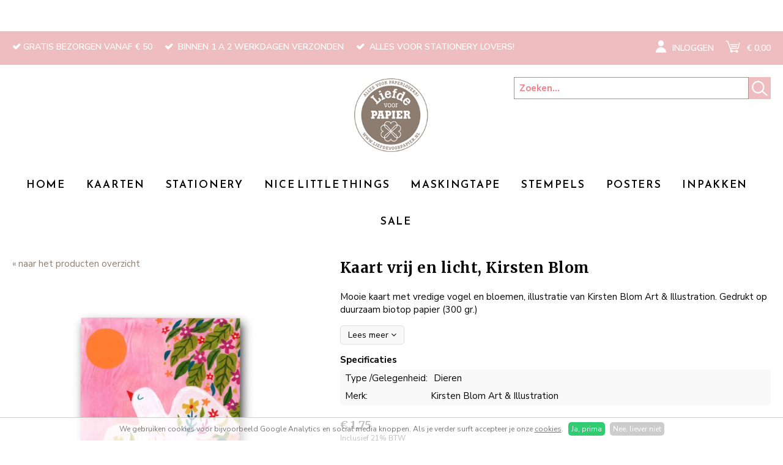

--- FILE ---
content_type: text/html; charset=utf-8
request_url: https://www.liefdevoorpapier.nl/kaarten/kaart-vrij-en-licht-kirsten-blom
body_size: 21750
content:
<!DOCTYPE HTML><html lang="nl" class="mx_cookie"><head> <meta http-equiv="Content-Type" content="text/html; charset=utf-8" /> <title>Kaart vrij en licht, Kirsten Blom</title> <meta name="newsletter" content="OTQ="> <meta name="robots" content="index,follow" /> <meta property="og:image" content="https://liefdevoorpapiernl.cdn.maxicms.nl/uploads/Webshop/4/40181-4cc20c34-431f-4544-b383-74ccef81fd02-1.jpeg" /> <meta property="og:description" content="Mooie kaart met vredige vogel en bloemen, illustratie van Kirsten Blom Art & Illustration. Gedrukt op duurzaam biotop papier (300 gr.)" /> <script type="text/javascript" src="/cache/js/90-config.js?ts=1769178855"></script> <script type="text/javascript" src="/cache/js/90-1-lang.js?ts=1769178856"></script> <meta name="viewport" content="width=device-width, initial-scale=1, user-scalable=no" /> <meta name="format-detection" content="telephone=no"/> <meta name="google-site-verification" content="pyncUrC4AMjvoOTzrXa67j9bW1ld2s3kBbgZOexJjzM" /> <link rel="icon" type="image/x-icon" href="https://liefdevoorpapiernl.cdn.maxicms.nl/favicon.ico" /> <link href="https://fonts.googleapis.com/css?family=Merriweather:400,700" rel="stylesheet"> <link href="https://fonts.googleapis.com/css?family=Nunito+Sans:400,400i,600,700" rel="stylesheet"> <link href="https://liefdevoorpapiernl.cdn.maxicms.nl/templates/css-new/font-awesome.min.css" rel="stylesheet" type="text/css" /> <link rel="preconnect" href="https://fonts.googleapis.com"> <link rel="preconnect" href="https://fonts.gstatic.com" crossorigin> <link href="https://fonts.googleapis.com/css2?family=Reem+Kufi+Fun:wght@400..700&display=swap" rel="stylesheet"> <link href="https://liefdevoorpapiernl.cdn.maxicms.nl/templates/css-new/main.css" rel="stylesheet" type="text/css" /> <link href="https://liefdevoorpapiernl.cdn.maxicms.nl/templates/css-new/nav.css" rel="stylesheet" type="text/css" /> <link href="https://liefdevoorpapiernl.cdn.maxicms.nl/templates/css-new/owl.carousel.css" rel="stylesheet" type="text/css" /> <link href="https://liefdevoorpapiernl.cdn.maxicms.nl/templates/css-new/nivo-slider.css" rel="stylesheet" type="text/css" /> <link rel="stylesheet" href="https://liefdevoorpapiernl.cdn.maxicms.nl/views/Webshop/category.css"> <link href="https://liefdevoorpapiernl.cdn.maxicms.nl/templates/css-new/themes/hip/hip.css" rel="stylesheet" type="text/css" /> <link rel="stylesheet" href="https://liefdevoorpapiernl.cdn.maxicms.nl/views/Webshop/webshop.css" /> <link rel="stylesheet" href="/lib/Cupella/Modules/Block/Views/image.css?ts=1484231579" /> <link rel="stylesheet" href="https://liefdevoorpapiernl.cdn.maxicms.nl/views/Webshop/product.css" /> <link rel="stylesheet" href="https://liefdevoorpapiernl.cdn.maxicms.nl/views/Newsletter/newsletter.css" /> <link rel="stylesheet" href="https://liefdevoorpapiernl.cdn.maxicms.nl/views/Cookie/cookie.css" /> <link rel="stylesheet" href="/assets/css/default.css?ts=1484231578" /> <link rel="stylesheet" href="/lib/fancybox/jquery.fancybox.css?ts=1421136062" /></head> <body><div id="menu" class="left"><div class="close"><a href="#" class="showmenu">x</a></div> <ul> <li class="mx_first"> <a href="/" title="HOME" >HOME</a> </li> <li> <a href="/kaarten" title="Kaarten" >Kaarten</a> </li> <li> <a href="/stationery" title="Stationery" >Stationery</a> </li> <li> <a href="/nice-little-things" title="Nice little things" >Nice little things</a> </li> <li> <a href="/masking-tape" title="Maskingtape" >Maskingtape</a> </li> <li> <a href="/stempels" title="Stempels" >Stempels</a> </li> <li> <a href="/posters" title="Posters" >Posters</a> </li> <li> <a href="/inpakken" title="Inpakken" >Inpakken</a> </li> <li class="mx_last"> <a href="/sale" title="Sale" >Sale</a> </li> </ul></div><div id="topwrapper"> <div id="top"> <div id="usp"> <ul><li>Gratis bezorgen vanaf € 50</li><li> Binnen 1 a 2 werkdagen verzonden</li><li> Alles voor stationery lovers!</li></ul> </div> <div id="toplinks"> <div id="mx_webshop_logged_in_status"> <a href="/account"><img src="https://liefdevoorpapiernl.cdn.maxicms.nl/templates/layout/icon-account.png" alt="" />Inloggen</a> </div> <div id="mx_webshop_summary"> <a href="/winkelwagen"> <img src="https://liefdevoorpapiernl.cdn.maxicms.nl/templates/layout/icon-cart.png" alt="" />&euro; 0,00 </a></div> </div> <div class="clear"></div> </div></div><div id="headerwrapper"> <header id="header"> <div id="logo"><a href="/"><img src="https://liefdevoorpapiernl.cdn.maxicms.nl/templates/layout/LVP-logo-site.png" alt="Hip webshop" width="180" height="179" border="0"></a></div> <div id="search"><div id="mx_search_form"> <form method="get" action="/zoekresultaten" class="searchbox"> <input type="text" name="mx_search_text" id="mx_search_text" value="" placeholder="Zoeken..." class="searchbox-input" onKeyUp="buttonUp();" /> <input type="submit" name="submit" value="" class="searchbox-submit" /> <span class="searchbox-icon"></span> </form> <div class="clear"></div></div></div> </header></div><div id="navwrapper"> <nav id="nav"><ul> <li class="mx_first"> <a href="/" title="HOME" >HOME</a> </li> <li> <a href="/kaarten" title="Kaarten" >Kaarten</a> </li> <li> <a href="/stationery" title="Stationery" >Stationery</a> </li> <li> <a href="/nice-little-things" title="Nice little things" >Nice little things</a> </li> <li> <a href="/masking-tape" title="Maskingtape" >Maskingtape</a> </li> <li> <a href="/stempels" title="Stempels" >Stempels</a> </li> <li> <a href="/posters" title="Posters" >Posters</a> </li> <li> <a href="/inpakken" title="Inpakken" >Inpakken</a> </li> <li class="mx_last"> <a href="/sale" title="Sale" >Sale</a> </li> </ul> <div id="mobile-nav"><a href="#" class="showmenu"><i class="fa fa-bars" aria-hidden="true"></i>Menu</a><div id="mobile-search"></div> </div> <div class="clear"></div> </nav> </div> <div id="contentwrapper"> <div id="content"> <section id="text"><div id="mx_webshop_product" itemtype="http://data-vocabulary.org/Product" itemscope="itemscope"><div id="mx_webshop_product_left"><p><a href="/">&laquo; naar het producten overzicht</a></p> <div class="mx_webshop_product_images"> <div class="mx_webshop_product_image"> <a href="https://liefdevoorpapiernl.cdn.maxicms.nl/uploads/Webshop/4/40181-4cc20c34-431f-4544-b383-74ccef81fd02-1.jpeg" class="fancybox" data-fancybox-group="mx_webshop_product[40181]"><img src="https://liefdevoorpapiernl.cdn.maxicms.nl/uploads/Webshop/2/40181-4cc20c34-431f-4544-b383-74ccef81fd02-1.jpeg" alt="Kaart vrij en licht, Kirsten Blom" itemprop="image" /></a> </div> <div class="mx_webshop_product_thumbs"> <ul> <li id="image-105495"><a title="" href="https://liefdevoorpapiernl.cdn.maxicms.nl/uploads/Webshop/4/40181-4cc20c34-431f-4544-b383-74ccef81fd02-1.jpeg" data-zoom="https://liefdevoorpapiernl.cdn.maxicms.nl/uploads/Webshop/2/40181-4cc20c34-431f-4544-b383-74ccef81fd02-1.jpeg" class="fancybox" data-fancybox-group="mx_webshop_product[40181]"><img src="https://liefdevoorpapiernl.cdn.maxicms.nl/uploads/Webshop/1/40181-4cc20c34-431f-4544-b383-74ccef81fd02-1.jpeg" alt="Kaart vrij en licht, Kirsten Blom 1" itemprop="image" /></a></li> <li id="image-105496"><a title="" href="https://liefdevoorpapiernl.cdn.maxicms.nl/uploads/Webshop/4/40181-6655bd28-983c-4bdd-bf79-120d87e40ff8-1.jpeg" data-zoom="https://liefdevoorpapiernl.cdn.maxicms.nl/uploads/Webshop/2/40181-6655bd28-983c-4bdd-bf79-120d87e40ff8-1.jpeg" class="fancybox" data-fancybox-group="mx_webshop_product[40181]"><img src="https://liefdevoorpapiernl.cdn.maxicms.nl/uploads/Webshop/1/40181-6655bd28-983c-4bdd-bf79-120d87e40ff8-1.jpeg" alt="Kaart vrij en licht, Kirsten Blom 2" itemprop="image" /></a></li> </ul> </div> </div></div><div id="mx_webshop_product_right"> <h1 itemprop="name">Kaart vrij en licht, Kirsten Blom</h1> <div class="mx_webshop_product_short_description"> <p>Mooie kaart met vredige vogel en bloemen, illustratie van Kirsten Blom Art &amp; Illustration. Gedrukt op duurzaam biotop papier (300 gr.) <p><a class="more" href="#mx_webshop_product_description">Lees meer <i class="fa fa-angle-down" aria-hidden="true"></i></a></p> </div> <div class="mx_webshop_product_properties"> <strong>Specificaties</strong> <ul> <li><span>Type /Gelegenheid:</span><span>Dieren</span></li> <li><span>Merk:</span><span>Kirsten Blom Art &amp; Illustration</span></li> </ul> </div> <div class="mx_webshop_product_prices"> <span class="mx_webshop_product_price" itemprop="price">&euro; 1,75</span> <span class="mx_webshop_product_vat">Inclusief 21% BTW</span> </div> <div class="mx_webshop_product_stock"> <span class="mx_webshop_product_in_stock" style="display: none;">Op voorraad <span id="mx_stock">0</span></span> <span class="mx_webshop_product_days" style="display: none;">Leverbaar in enkele dagen</span> <span class="mx_webshop_product_weeks" style="display: none;">Leverbaar binnen enkele weken</span> <span class="mx_webshop_product_not_in_stock" >Niet op voorraad</span> </div> <div class="mx_webshop_product_order"> </div> </div> <div class="clear"></div> <div id="mx_webshop_product_description" itemprop="description"> <p>Mooie kaart met vredige vogel en bloemen, illustratie van Kirsten Blom Art &amp; Illustration. Gedrukt op duurzaam biotop papier (300 gr.)</p> </div> <h2>Gerelateerde producten</h2> <div id="mx_webshop_product_related" class="owl-carousel"> <div class="mx_webshop_product_list related" itemtype="http://data-vocabulary.org/Product" itemscope="itemscope"> <a href="/kaarten/kaart-veilig-in-jouw-armen-kirsten-blom" title="Kaart &quot;Veilig in jouw armen&quot;, Kirsten Blom"> <div class="mx_webshop_product_list_image"> <img src="https://liefdevoorpapiernl.cdn.maxicms.nl/uploads/Webshop/2/40185-c9f1da5e-900f-4396-a726-0e69386a5c6a-1.jpeg" alt="Kaart &quot;Veilig in jouw armen&quot;, Kirsten Blom" itemprop="image" /> </div> <div class="mx_webshop_product_list_description"> <h2 itemprop="name">Kaart "Veilig in jouw armen"<br> Kirsten Blom</h2> <p>Vogel op kleurige achtergrond, illustratie van Kirsten Blom Art &amp; Illustration. Gedrukt op duurzaam...</p> </div> <div class="mx_webshop_product_list_price"> <span class="mx_webshop_category_price" itemprop="price">&euro; 1,75</span> </div> <footer>Bekijk dit product</footer> </a> </div> <div class="mx_webshop_product_list related" itemtype="http://data-vocabulary.org/Product" itemscope="itemscope"> <a href="/kaarten/kaart-olifantje-kirsten-blom" title="Kaart olifantje, Kirsten Blom"> <div class="mx_webshop_product_list_image"> <img src="https://liefdevoorpapiernl.cdn.maxicms.nl/uploads/Webshop/2/40178-ce24765b-9bb4-401e-90ae-945d4414b8dd-1.jpeg" alt="Kaart olifantje, Kirsten Blom" itemprop="image" /> </div> <div class="mx_webshop_product_list_description"> <h2 itemprop="name">Kaart olifantje<br> Kirsten Blom</h2> <p>Grappige olifant in sierlijke omgeving, illustratie van Kirsten Blom Art &amp; Illustration. Gedrukt...</p> </div> <div class="mx_webshop_product_list_price"> <span class="mx_webshop_category_price" itemprop="price">&euro; 1,75</span> </div> <footer>Bekijk dit product</footer> </a> </div> <div class="mx_webshop_product_list related" itemtype="http://data-vocabulary.org/Product" itemscope="itemscope"> <a href="/kaarten/kaart-meisje-gitaar-kirsten-blom" title="Kaart meisje gitaar, Kirsten Blom"> <div class="mx_webshop_product_list_image"> <img src="https://liefdevoorpapiernl.cdn.maxicms.nl/uploads/Webshop/2/40183-5b00bcdb-1eb1-4ad3-a413-3fd33e36eac2-1.jpeg" alt="Kaart meisje gitaar, Kirsten Blom" itemprop="image" /> </div> <div class="mx_webshop_product_list_description"> <h2 itemprop="name">Kaart meisje gitaar<br> Kirsten Blom</h2> <p>Meisje dat gitaar speelt in de bergen, illustratie van Kirsten Blom Art &amp; Illustration. Gedrukt...</p> </div> <div class="mx_webshop_product_list_price"> <span class="mx_webshop_category_price" itemprop="price">&euro; 1,75</span> </div> <footer>Bekijk dit product</footer> </a> </div> <div class="mx_webshop_product_list related" itemtype="http://data-vocabulary.org/Product" itemscope="itemscope"> <a href="/kaarten/kaart-courage-kirsten-blom" title="Kaart courage, Kirsten Blom"> <div class="mx_webshop_product_list_image"> <img src="https://liefdevoorpapiernl.cdn.maxicms.nl/uploads/Webshop/2/40180-1db9cd38-cc8f-4d74-b8d8-9988a189d569-1.jpeg" alt="Kaart courage, Kirsten Blom" itemprop="image" /> </div> <div class="mx_webshop_product_list_description"> <h2 itemprop="name">Kaart courage<br> Kirsten Blom</h2> <p>Courage is following your heart, kleurige illustratie van Kirsten Blom Art &amp; Illustration. Gedrukt...</p> </div> <div class="mx_webshop_product_list_price"> <span class="mx_webshop_category_price" itemprop="price">&euro; 1,75</span> </div> <footer>Bekijk dit product</footer> </a> </div> <div class="mx_webshop_product_list related" itemtype="http://data-vocabulary.org/Product" itemscope="itemscope"> <a href="/kaarten/kaartje-love-kirsten-blom" title="Kaartje Love, Kirsten Blom"> <div class="mx_webshop_product_list_image"> <img src="https://liefdevoorpapiernl.cdn.maxicms.nl/uploads/Webshop/2/40184-20ed282b-7c60-4da9-8e5d-eed88bd85204-1.jpeg" alt="Kaartje Love, Kirsten Blom" itemprop="image" /> </div> <div class="mx_webshop_product_list_description"> <h2 itemprop="name">Kaartje Love<br> Kirsten Blom</h2> <p>Love, illustratie van Kirsten Blom Art &amp; Illustration. Gedrukt op duurzaam biotop papier (300...</p> </div> <div class="mx_webshop_product_list_price"> <span class="mx_webshop_category_price" itemprop="price">&euro; 1,75</span> </div> <footer>Bekijk dit product</footer> </a> </div> </div> </div>
<script>
(function() {
	const mxStock = document.getElementById('mx_stock');
	if (mxStock !== false) 
	{
		document.getElementById('variation_id').addEventListener('change', function() {
			const select_id = document.getElementById("variation_id");
  			mxStock.innerHTML =+ select_id.options[select_id.selectedIndex].getAttributeNode('data-stock').value;			
		});
	}
})();	
</script><div class="clear"></div></section> <div id="reviews" class="equal"> <p><span>Wauw!! Het uitpakken van mijn bestelling was al een groot feest! Snelle levering en wat gaaf ingepakt. Details, mooi papier en stickers. Top!!</span></p><p>Monique</p><div id="review-buttons"><a class="button-green" href="/gastenboek?mx_guestbook=write">Zelf beoordelen</a> <a class="button-blue" href="/gastenboek">Bekijk beoordelingen</a></div> </div> <div id="newsletter" class="equal"> <h3>Wil je niets missen?</h3> <p>Schrijf je in voor onze nieuwsbrief en blijf up-to-date met de nieuwste mode, de laatste trends en de scherpste aanbiedingen.</p> <div id="mx_newsletter"> <form class="mx_newsletter" method="post" action="/kaarten/kaart-vrij-en-licht-kirsten-blom?mx_newsletter=1#mx_newsletter"> <input type="hidden" name="mx_csrf" value="b96231ff1cdb69418a8bb223210671ad7ec461ef" /> <div class="mx_newsletter_row"> <div class="mx_newsletter_input"> <input type="text" name="item_5" placeholder="VUL JOUW E-MAILADRES IN" id="item_5" value="" /> </div> </div> <div class="mx_newsletter_row mx_hidden"> <div class="mx_newsletter_input"> <input type="text" name="emailaddress" placeholder="VUL JOUW E-MAILADRES IN" id="emailaddress" value="" /> </div> </div> <div class="mx_newsletter_row"> <input type="submit" name="submit" value="Aanmelden" /> </div> </form></div> </div> <div class="clear"></div> </div></div><div id="footerwrapper"> <footer id="footer"> <div id="column-1"><h3>Merken o.a.</h3> <p>All the luck in the world<br />Bont<br />By Romi<br />CollectivWarehouse<br /><a href="https://www.liefdevoorpapier.nl/esther-bennink">Esther Bennink</a><br /><a href="https://www.liefdevoorpapier.nl/fanatasiebeestjes">Fantasiebeestjes</a><a href="http://www.liefdevoorpapier.nl/eva-anne" target="_self"><br /></a><a href="https://www.liefdevoorpapier.nl/jurianne-matter">Jurianne Matter</a><br />House of Products<br /><a href="https://www.liefdevoorpapier.nl/kirsten-blom-art-illustration">Kirsten Blom Art &amp; Illustration</a><br /><a href="http://www.liefdevoorpapier.nl/letterpers">Letterpers</a><br /><a href="https://www.liefdevoorpapier.nl/marieke-ten-berge">Marieke ten Berge<br /></a><a href="https://www.liefdevoorpapier.nl/marijke-buurlage-illustration" target="_blank" rel="noopener noreferrer">Marijke Buurlage Illustration</a><a href="https://www.liefdevoorpapier.nl/marieke-ten-berge"><br /></a> Mast&eacute; maskingtape <br /><a href="http://www.liefdevoorpapier.nl/mila-made">Mila-made</a> <br /><a href="http://www.liefdevoorpapier.nl/minimel">Minimel</a> <br /><a href="http://www.liefdevoorpapier.nl/miss-honeybird">Miss Honeybird</a><a href="http://www.liefdevoorpapier.nl/paperfuel"><br /></a> <a href="http://www.liefdevoorpapier.nl/pimpelmees">Pimpelmees<br /></a> <a href="http://www.liefdevoorpapier.nl/ruth-hengeveld">Ruth Hengeveld<br /></a> <a href="http://www.liefdevoorpapier.nl/studio-schatkist">Studio Schatkist</a> <br /><a href="https://www.liefdevoorpapier.nl/studio-stationery">Studio Stationery<br /></a><a href="https://www.liefdevoorpapier.nl/studio-zwaanstraat">Studiozwaanstraat<br /></a><a href="https://www.liefdevoorpapier.nl/tinne-mia">Tinne+Mia</a><br /><a href="https://www.liefdevoorpapier.nl/veer-moon">Veer &amp; Moon</a></p></div> <div id="column-2"><h3>Verzendkosten</h3> <p>Briefpost &euro; 3,50&nbsp;<br />Brievenbuspakje &euro; 4,75<br />Pakketpost &euro; 7,75<br />Gratis NL vanaf &euro; 50,-</p> <p>---------------------------</p> <p>Post/pakket BE/DE &euro; 11,-<br />Gratis BE/DE vanaf &euro; 75,-<br /><br />---------------------------</p></div> <div id="column-3"><h3>Klantenservice</h3> <p><a href="https://www.liefdevoorpapier.nl/mijn-account">Mijn account</a><br /><a href="https://www.liefdevoorpapier.nl/service">Verzendkosten</a><br /><a href="https://www.liefdevoorpapier.nl/service">Retourneren</a><br /><a href="https://www.liefdevoorpapier.nl/service">Betaalmogelijkheden</a><br /><a href="https://www.liefdevoorpapier.nl/service">Voorwaarden<br /></a><a href="https://www.liefdevoorpapier.nl/contact">Contact</a></p> <p><a href="https://www.liefdevoorpapier.nl/nieuwsbrief">Inschrijven nieuwsbrief<br /></a><a href="https://www.liefdevoorpapier.nl/gastenboek">Gastenboek<br /></a><a href="http://www.liefdevoorpapier.nl/nieuws">Nieuws</a><br /><a href="https://www.liefdevoorpapier.nl/kaarten/cadeaubon-liefde-voor-papier">Cadeaubon</a></p> <p>Mail: <a href="mailto:post@liefdevoorpapier.nl">post@liefdevoorpapier.nl</a><br />Telefoon: 035-7851912<br />BTW id: NL001933843B02</p></div> <div id="column-4"> <div id="about"><h3>Welkom bij Liefde voor PAPIER!</h3> <p>De webshop voor paperlovers! Heel veel mooie stationery, mooie merken en prachtig werk van illustratoren.<br />Neem een kijkje in de webshop!</p></div> <div id="social"><h6>Volg ons: <a href="https://www.facebook.com/www.liefdevoorpapier.nl" target="new"><i class="fa fa-facebook-official" aria-hidden="true"></i></a><a href="https://www.instagram.com/liefdevoorpapier/"><i class="fa fa-instagram" aria-hidden="true"></i></a></h6> <div class="clear"></div> </div> </div> <div class="clear"></div> </footer></div><div id="bottomwrapper"> <div id="bottom"> <div id="bottom-left"><p><a target="_blank" href="https://www.hippit.nl/">&copy; 2026 Liefde voor papier</a> | </p><p><a href="https://liefdevoorpapiernl.cdn.maxicms.nl/uploads/Editor/cookie-privacyverklaring-lvp.pdf" target="_blank" rel="noopener noreferrer">cookie &amp; privacyverklaring</a> | Binnen 1 a 2 werkdagen verzonden</p></div> <div id="bottom-right"><img src="https://liefdevoorpapiernl.cdn.maxicms.nl/templates/layout/ideal.png" alt="iDEAL" width="133" height="100"><img src="https://liefdevoorpapiernl.cdn.maxicms.nl/templates/layout/bancontact_logo.png" width="1331" height="803" alt=""/><img src="https://liefdevoorpapiernl.cdn.maxicms.nl/templates/layout/postnl.jpg" alt="PostNL" width="200" height="196"></div> <div class="clear"></div> </div></div><div id="mx_cookie"> We gebruiken cookies voor bijvoorbeeld Google Analytics en social media knoppen. Als je verder surft accepteer je onze <a href="/cookiebeleid?mx_cookie_implicit=0">cookies</a>. <a href="#" id="mx_cookie_allow" class="mx_cookie_btn">Ja, prima</a> <a href="#" id="mx_cookie_disallow" class="mx_cookie_btn">Nee, liever niet</a></div>
<script type="text/javascript" src="https://liefdevoorpapiernl.cdn.maxicms.nl/templates/js-new/jquery-1.11.3.min.js"></script>
<script type="text/javascript" src="https://liefdevoorpapiernl.cdn.maxicms.nl/templates/js-new/jquery.nivo.slider.pack.js"></script>
<script type="text/javascript" src="https://liefdevoorpapiernl.cdn.maxicms.nl/templates/js-new/jquery-filestyle.min.js"></script>
<script type="text/javascript" src="https://liefdevoorpapiernl.cdn.maxicms.nl/templates/js-new/jquery.matchHeight.js"></script>
<script type="text/javascript" src="https://liefdevoorpapiernl.cdn.maxicms.nl/templates/js-new/lazyload.min.js"></script>
<script type="text/javascript" src="https://liefdevoorpapiernl.cdn.maxicms.nl/templates/js-new/owl.carousel.js"></script>
<script type="text/javascript" src="https://liefdevoorpapiernl.cdn.maxicms.nl/templates/js-new/enquire.min.js"></script>
<script type="text/javascript" src="https://liefdevoorpapiernl.cdn.maxicms.nl/templates/js-new/main.js"></script> <script type="text/javascript" src="/lib/Cupella/Modules/Webshop/Resources/js/webshop.js?ts=1657108993"></script><script type="text/javascript" src="/js/jquery.zoom.min.js?ts=1429171476"></script><script type="text/javascript" src="/lib/Cupella/Modules/Newsletter/Resources/js/subscribe.js?ts=1599638158"></script><script type="text/javascript" src="/lib/Cupella/Modules/Cookie/Resources/js/cookie.js?ts=1458656867"></script><script type="text/javascript" src="/lib/fancybox/jquery.fancybox.js?ts=1421136062"></script><script type="text/javascript" src="/js/jquery.ctrlz.js?ts=1686308660"></script><script type="text/javascript" src="/js/main.js?ts=1589859582"></script></body></html>

--- FILE ---
content_type: text/css
request_url: https://liefdevoorpapiernl.cdn.maxicms.nl/views/Webshop/category.css
body_size: 1073
content:
/* SUBCATEGORIES */
/* CATEGORIE */

#mx_webshop_category_image {
	position:relative;
	margin-bottom:25px;
	z-index:1;
}

#mx_webshop_category_image img {
	width:100%;
	height:auto;
}

#mx_webshop_category_image_overlay {
	position:absolute;
	width:100%;
	height:auto;
	color:#FFFFFF;
	text-align:center;
	padding:25px;
    bottom:30px;
}

#mx_webshop_category_image_overlay p {
font-size: 17px;
margin-bottom:0;
}

.mx_webshop_category_short_description {
	text-align:center;
}

@media screen and (max-width: 600px) {
	
#mx_webshop_category_image {
	display:none;
}
}

/* SUBCATEGORIES */
.mx_webshop_subcategory {
    float: left;
    width: 31.3%;
    height: auto;
    text-align: center;
    margin: 0 3% 30px 0;
    position:relative;
}

.mx_webshop_subcategory:nth-of-type(3n) {
	margin-right:0;
}

.mx_webshop_subcategory_image img {
    height: auto;
    width: 100%;
    display:block;
}

.mx_webshop_subcategory a {
    display: block;
    width: 100%;
    height: 100%;
    text-decoration: none;
    color: #000;
}

.mx_webshop_subcategory h2 {
	bottom:0;
	position:absolute;
	width:100%;
    color: #FFFFFF;
    padding-top: 12px;
    min-height: 50px;
    height:auto;
    white-space: nowrap;
    text-overflow: ellipsis;
    display: block;
    overflow: hidden;
    font-weight: normal;
    margin:0;
}

#mx_webshop_category_description p:first-of-type {
   display:none;
}

@media screen and (max-width: 1023px) {

.mx_webshop_subcategory, .mx_webshop_subcategory:nth-of-type(3n) {
    width: 48.5%;
    margin: 0 3% 30px 0;
}

.mx_webshop_subcategory:nth-of-type(2n) {
	margin-right:0;
}

}

@media screen and (max-width: 600px) {

.mx_webshop_subcategory, .mx_webshop_subcategory:nth-of-type(3n), .mx_webshop_subcategory:nth-of-type(2n) {
    width: 100%;
    margin: 0 0 30px 0;
}

}

/* PRODUCTS */
.mx_webshop_product_list {
    float: left;
    width: 31.3%;
    height: auto;
    border: 1px #DDD solid;
    text-align: center;
    margin: 0 3% 30px 0;
    position:relative;
}

.mx_webshop_product_list.latest, .mx_webshop_product_list.promotion, .mx_webshop_product_list.related {
	width:100%;
	margin: 0;
}

.mx_webshop_product_list.category:nth-of-type(3n+1) {
	margin-right:0;
}

.mx_webshop_product_list_image {
    height: auto;
    width: 100%;
}

.mx_webshop_product_list a {
    display: block !important;
    color: #000;
}

.mx_webshop_product_list a:hover {
	text-decoration:none;
}

.mx_webshop_product_list_description {
	padding:10px 15px 25px 15px;
}

.mx_webshop_product_list h2 {
    color: #000;
    padding: 0;
    margin-bottom: 10px;
    font-weight: normal;
    letter-spacing:0;
}

.mx_webshop_product_list img {
	display:block;
}

.mx_webshop_product_list_price {
   position:absolute;
   width:100%;
   left:0;
   bottom:15px;
}

.mx_webshop_category_old_price {
    text-decoration: line-through;
    font-size: 12px;
    font-weight: normal;
}

.mx_webshop_category_new_price {
    color: red;
}

.mx_webshop_product_list .label {
    position: absolute;
    top:0;
    left:0;
    width: auto;
    padding: 0 15px;
    height: 40px;
    line-height: 40px;
}

.mx_webshop_product_list footer {
    position: absolute;
  transform: translateY(-50%);
  top: 50%;
    width: 100%;
    height: 25px;
    line-height: 25px;
    padding: 0 10px 0 10px;
    font-weight: normal;
	overflow: hidden;
	display:none;
	text-align:center;
-webkit-transition: all 0.3s ease;
transition: all 0.3s ease;
}



.mx_webshop_product_list:hover img{
   opacity: 0.6;
   -webkit-transition: all 0.3s ease;
transition: all 0.3s ease;
}

.mx_webshop_product_list:hover footer {
display:block;
	overflow: hidden;

}

.mx_webshop_sort {
	text-align:right;
    clear: both;
    width: 100%;
    margin-bottom: 10px;
}

/* RESPONSIVE */
@media screen and (max-width: 1023px) {

.mx_webshop_product_list, .mx_webshop_product_list.category:nth-of-type(3n+1) {
    width: 48.5%;
    margin: 0 3% 30px 0;
}

.mx_webshop_product_list.category:nth-of-type(odd) {
	margin-right:0 !important;
}

}

@media screen and (max-width: 600px) {
	
.mx_webshop_product_list.category .mx_webshop_product_list_description p{
	display:none;
}

}

@media screen and (max-width: 450px) {

.mx_webshop_product_list.category {
	width:100% !important;
	margin-right:0 !important;
}
}

--- FILE ---
content_type: text/css
request_url: https://liefdevoorpapiernl.cdn.maxicms.nl/views/Webshop/product.css
body_size: 773
content:
/* PRODUCT VIEW (product.html.twig / order.html.twig) */

#mx_webshop_product_left {
	float:left;
	width:40%;
}

.mx_webshop_product_image {
    text-align: center;
    width: 100%;
    margin-bottom:15px;
}

.mx_webshop_product_image img {
	width:100%;
	height:auto;
	display:block;
}

.mx_webshop_product_thumbs {
    width: 100%;
}


.mx_webshop_product_thumbs ul, .mx_webshop_product_thumbs li {
    list-style: none;
    margin: 0;
    padding: 0;
}

.mx_webshop_product_thumbs li {
    float: left;
    width:23.5%;
    margin: 0 2% 15px 0;
    height: auto;
}

.mx_webshop_product_thumbs li:first-of-type{
	display:none;
}

.mx_webshop_product_thumbs li:nth-of-type(4n+1){
	margin-right:0;
}

.mx_webshop_product_thumbs li img {
    width:100%;
    height: auto;
}

#mx_webshop_product_right {
	float:left;
	width:60%;
	padding-left:40px;
}

#mx_webshop_product_right h1 {
	text-align:left;
}

.mx_webshop_product_properties {
    width: 100%;
    float: left;
    clear: left;
    margin-bottom: 20px;
}

.mx_webshop_product_properties strong {

}

.mx_webshop_product_properties ul, .mx_webshop_product_properties li {
    list-style: none;
    margin: 0;
    padding: 0;
}

.mx_webshop_product_properties li {
    padding: 2px 8px;
}

.mx_webshop_product_properties li:nth-child(2n+1) {
    background: #f9f9f9;
    margin-top: 5px;
}

.mx_webshop_product_properties span:first-child {
    display: inline-block;
    min-width: 80px;
    padding-right: 10px;
}

.mx_webshop_product_volume {
    margin-top: 20px;
}

.mx_webshop_product_volume strong {

}

.mx_webshop_product_properties ul, .mx_webshop_product_properties li, .mx_webshop_product_volume ul, .mx_webshop_product_volume li {
    list-style: none;
    margin: 0;
    padding: 0;
}

.mx_webshop_product_properties li, .mx_webshop_product_volume li {
    padding: 4px 8px;
}

.mx_webshop_product_volume li:first-of-type {
	display:none;
}

.mx_webshop_product_properties li:nth-child(2n), .mx_webshop_product_volume li:nth-child(2n) {
    background: #f9f9f9;
}

.mx_webshop_product_properties span:first-child, .mx_webshop_product_volume span:first-child {
    display: inline-block;
    min-width: 140px;
    padding-right: 10px;
}

.mx_webshop_product_prices {
    margin: 0 0 15px;
}

.mx_webshop_product_price {
    font-size: 18px;
    margin: 0 0 10px;
    font-weight:bold !important;
}

.mx_webshop_product_old_price {
    text-decoration: line-through;
    font-size: 12px;
}

.mx_webshop_product_vat {
    font-size: 12px;
    display: block;
    font-weight:normal;
}

.mx_webshop_product_stock {
    margin: 0 0 10px;
}

.mx_webshop_product_in_stock {
    color: #8FAEB0;
    font-weight: bold;
}

.mx_webshop_product_days, .mx_webshop_product_weeks {
    color: orange;
}

.mx_webshop_product_not_in_stock {
    color: red;
}

.mx_webshop_product_order #quantity {
    width: 50px;
}

.mx_webshop_product_order label {
    font-weight: bold;
}

#mx_webshop_product_description {
	padding-top:25px;
	padding-bottom:15px;
	border-bottom:solid 1px #DDD;
	margin-bottom:25px;
}

/* RESPONSIVE */
@media screen and (max-width: 767px) {

#mx_webshop_product_left {
	width:100%;
}

#mx_webshop_product_right {
	width:100%;
	padding-left:0;
}
    
}